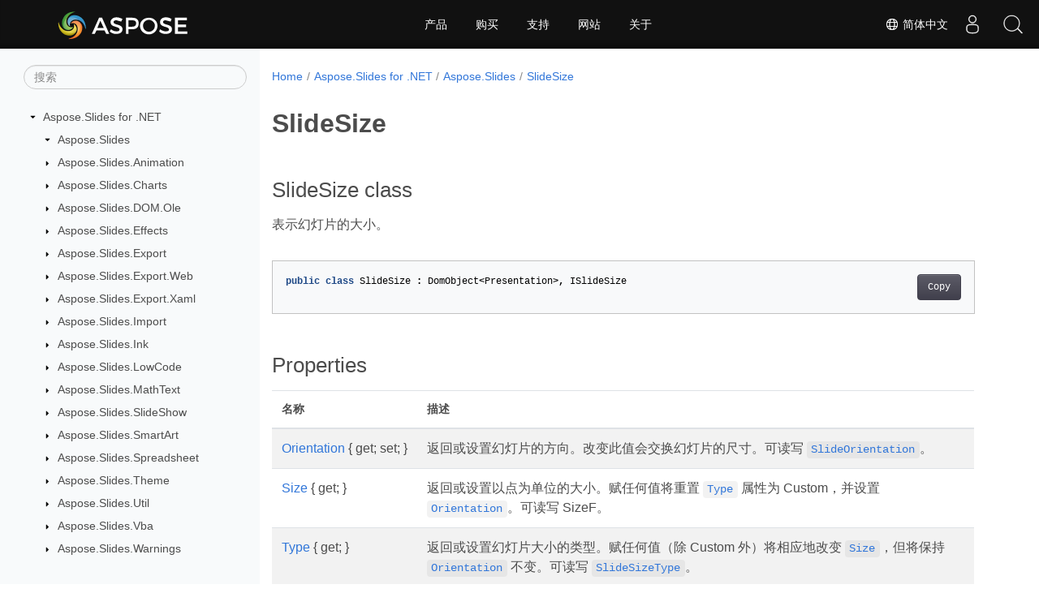

--- FILE ---
content_type: text/html
request_url: https://reference.aspose.com/slides/net/zh/aspose.slides/slidesize/
body_size: 5558
content:
<!doctype html><html lang=zh class=no-js><head><meta charset=utf-8><meta name=viewport content="width=device-width,initial-scale=1,shrink-to-fit=no"><link rel=canonical href=https://reference.aspose.com/slides/net/zh/aspose.slides/slidesize/><link rel=alternate hreflang=en href=https://reference.aspose.com/slides/net/aspose.slides/slidesize/><link rel=alternate hreflang=ru href=https://reference.aspose.com/slides/net/ru/aspose.slides/slidesize/><link rel=alternate hreflang=zh href=https://reference.aspose.com/slides/net/zh/aspose.slides/slidesize/><link rel=alternate hreflang=fr href=https://reference.aspose.com/slides/net/fr/aspose.slides/slidesize/><link rel=alternate hreflang=de href=https://reference.aspose.com/slides/net/de/aspose.slides/slidesize/><link rel=alternate hreflang=es href=https://reference.aspose.com/slides/net/es/aspose.slides/slidesize/><link rel=alternate hreflang=x-default href=https://reference.aspose.com/slides/net/aspose.slides/slidesize/><meta name=generator content="Hugo 0.97.3"><meta name=robots content="index, follow"><link rel=apple-touch-icon sizes=180x180 href=https://cms.admin.containerize.com/templates/asposecloud/images/apple-touch-icon.png><link rel=icon type=image/png sizes=32x32 href=https://cms.admin.containerize.com/templates/asposecloud/images/favicon-32x32.png><link rel=icon type=image/png sizes=16x16 href=https://cms.admin.containerize.com/templates/asposecloud/images/favicon-16x16.png><link rel=mask-icon href=https://cms.admin.containerize.com/templates/asposecloud/images/safari-pinned-tab.svg color=#5bbad5><link rel="shortcut icon" href=https://cms.admin.containerize.com/templates/asposecloud/images/favicon.ico><meta name=msapplication-TileColor content="#2b5797"><meta name=msapplication-config content="https://cms.admin.containerize.com/templates/asposecloud/images/browserconfig.xml"><meta name=theme-color content="#ffffff"><meta name=author content="Aspose"><title>SlideSize |
Aspose.Sildes for .NET API Reference</title><meta name=description content="表示幻灯片的大小。"><script type=application/ld+json>{"@context":"http://schema.org","@type":"BreadcrumbList","itemListElement":[{"@type":"ListItem","position":1,"item":{"@id":"https:\/\/reference.aspose.com\/","name":"API参考"}},{"@type":"ListItem","position":2,"item":{"@id":"https:\/\/reference.aspose.com\/slides\/","name":"Slides"}},{"@type":"ListItem","position":3,"item":{"@id":"https:\/\/reference.aspose.com\/slides\/net\/","name":".NET"}},{"@type":"ListItem","position":4,"item":{"@id":"https:\/\/reference.aspose.com\/slides\/net\/zh\/aspose.slides\/","name":"Aspose.slides"}},{"@type":"ListItem","position":5,"item":{"@id":"https:\/\/reference.aspose.com\/slides\/net\/zh\/aspose.slides\/slidesize\/","name":"Slidesize"}}]}</script><script type=application/ld+json>{"@context":"http://schema.org/","@type":"SoftwareApplication","name":"Aspose.Slides for Zh","applicationCategory":"DeveloperApplication","image":["https://www.aspose.cloud/templates/aspose/img/products/slides/aspose_slides-for-zh.svg"],"description":"表示幻灯片的大小。","downloadUrl":"https://releases.aspose.com/slides/zh/","releaseNotes":"https://docs.aspose.com/slides/zh/release-notes/","operatingSystem":["Windows","Linux","macOS"]}</script><script type=application/ld+json>{"@context":"https://schema.org/","@type":"Article","mainEntityOfPage":{"@type":"WebPage","@id":"https:\/\/reference.aspose.com\/slides\/net\/zh\/aspose.slides\/slidesize\/"},"headline":"SlideSize","description":"表示幻灯片的大小。","image":{"@type":"ImageObject","url":"https://www.aspose.cloud/templates/aspose/img/products/slides/aspose_slides-for-zh.svg","width":"","height":""},"author":{"@type":"Organization","name":"Aspose Pty Ltd"},"publisher":{"@type":"Organization","name":"Aspose Pty Ltd","logo":{"@type":"ImageObject","url":"https://about.aspose.com/templates/aspose/img/svg/aspose-logo.svg","width":"","height":""}},"datePublished":"2026-01-12","wordCount":"70","articleBody":"[SlideSize class 表示幻灯片的大小。 public class SlideSize : DomObject\u0026lt;Presentation\u0026gt;, ISlideSize Properties 名称 描述 Orientation { get; set; } 返回或设置幻灯片的方向。改变此值会交换幻灯片的尺寸。可读写 SlideOrientation。 Size { get; } 返回或设置以点为单位的大小。赋任何值将重置 Type 属性为 Custom，并设置 Orientation。可读写 SizeF。 Type { get; } 返回或设置幻灯片大小的类型。赋任何值（除 Custom 外）将相应地改变 Size，但将保持 Orientation 不变。可读写 SlideSizeType。 Methods 名称 描述 SetSize(SlideSizeType, SlideSizeScaleType) 设置幻灯片大小的类型，并使用缩放类型缩放内容。赋任何值（除 Custom 外）将相应地改变 Size，但将保持 Orientation 不变。 SetSize(float, float, SlideSizeScaleType) 设置以点为单位的大小，并使用缩放类型缩放内容。赋任何值将重置 Type 属性为 Custom，并设置 Orientation。 参见 class DomObject\u0026lt;TParent\u0026gt; class Presentation interface ISlideSize namespace Aspose.Slides assembly Aspose.Slides]"}</script><script type=application/ld+json>{"@context":"https://schema.org","@type":"Organization","name":"Aspose Pty. Ltd.","url":"https://www.aspose.com","logo":"https://about.aspose.com/templates/aspose/img/svg/aspose-logo.svg","alternateName":"Aspose","sameAs":["https://www.facebook.com/Aspose/","https://twitter.com/Aspose","https://www.youtube.com/user/AsposeVideo","https://www.linkedin.com/company/aspose","https://stackoverflow.com/questions/tagged/aspose","https://aspose.quora.com/","https://aspose.github.io/"],"contactPoint":[{"@type":"ContactPoint","telephone":"+1 903 306 1676","contactType":"sales","areaServed":"US","availableLanguage":"en"},{"@type":"ContactPoint","telephone":"+44 141 628 8900","contactType":"sales","areaServed":"GB","availableLanguage":"en"},{"@type":"ContactPoint","telephone":"+61 2 8006 6987","contactType":"sales","areaServed":"AU","availableLanguage":"en"}]}</script><script type=application/ld+json>{"@context":"https://schema.org","@type":"WebSite","url":"https://www.aspose.com","sameAs":["https://search.aspose.com","https://docs.aspose.com","https://blog.aspose.com","https://forum.aspose.com","https://products.aspose.com","https://about.aspose.com","https://purchase.aspose.com","https://reference.aspose.com"],"potentialAction":{"@type":"SearchAction","target":"https://search.aspose.com/search/?q={search_term_string}","query-input":"required name=search_term_string"}}</script><meta itemprop=name content="SlideSize"><meta itemprop=description content="表示幻灯片的大小。"><script>(function(t,s,o,e,a){t[e]=t[e]||[],t[e].push({'gtm.start':(new Date).getTime(),event:"gtm.js"});var i=s.getElementsByTagName(o)[0],n=s.createElement(o),r=e!="dataLayer"?"&l="+e:'';n.async=!0,n.src="https://www.googletagmanager.com/gtm.js?id="+a+r,i.parentNode.insertBefore(n,i)})(window,document,"script","dataLayer","GTM-NJMHSH")</script><meta property="og:title" content="SlideSize"><meta property="og:description" content="表示幻灯片的大小。"><meta property="og:type" content="website"><meta property="og:url" content="https://reference.aspose.com/slides/net/zh/aspose.slides/slidesize/"><link rel=preload href=/slides/net/scss/main.min.20400877947e2956c31df4f46ebaf81d593c09123b51be8e47950d6b69f9308c.css as=style><link href=/slides/net/scss/main.min.20400877947e2956c31df4f46ebaf81d593c09123b51be8e47950d6b69f9308c.css rel=stylesheet integrity><link href=/slides/net/scss/_code-block.min.850cff2ee102b37a8b0912358fa59fa02fa35dbf562c460ce05c402a5b6709c0.css rel=stylesheet integrity><link href=/slides/net/css/locale.min.css rel=stylesheet></head><body class=td-section><noscript><iframe src="https://www.googletagmanager.com/ns.html?id=GTM-NJMHSH" height=0 width=0 style=display:none;visibility:hidden></iframe></noscript><div class="container-fluid td-outer"><div class=td-main><div class="row flex-xl-nowrap min-height-main-content"><div id=left-side-bar-menu class="split td-sidebar d-print-none col-12 col-md-3 col-xl-3"><div id=td-sidebar-menu class="add-scroll td-sidebar__inner"><form class="td-sidebar__search d-flex align-items-center"><input type=text id=internalSearch class="form-control td-search-input" placeholder=搜索 aria-label=搜索 autocomplete=off data-index=reference.aspose.com>
<button class="btn btn-link td-sidebar__toggle d-md-none p-0 ml-3 fa fa-bars" type=button data-toggle=collapse data-target=#td-section-nav aria-controls=td-docs-nav aria-expanded=false aria-label="Toggle section navigation"></button></form><nav class="td-sidebar-nav pt-2 pl-4 collapse" id=td-section-nav><div class="nav-item dropdown d-block d-lg-none"><a class="nav-link dropdown-toggle" href=# id=navbarDropdown role=button data-toggle=dropdown aria-haspopup=true aria-expanded=false>简体中文</a><div class=dropdown-menu aria-labelledby=navbarDropdownMenuLink><a class=dropdown-item href=/slides/net/aspose.slides/slidesize/>English</a><a class=dropdown-item href=/slides/net/ru/aspose.slides/slidesize/>Русский</a><a class=dropdown-item href=/slides/net/fr/aspose.slides/slidesize/>Français</a><a class=dropdown-item href=/slides/net/de/aspose.slides/slidesize/>Deutsch</a><a class=dropdown-item href=/slides/net/es/aspose.slides/slidesize/>Español</a></div></div><ul class=td-sidebar-nav__section><li class=td-sidebar-nav__section-title><img src=/slides/net/icons/caret-down.svg alt=caret-down class="icon open-icon" width=10px height=10px><a href=/slides/net/zh/ class="align-left pl-0 pr-2td-sidebar-link td-sidebar-link__section">Aspose.Slides for .NET</a></li><ul><li id=id_slidesnetzh><ul class=td-sidebar-nav__section><li class=td-sidebar-nav__section-title><img src=/slides/net/icons/caret-down.svg alt=caret-down class="icon open-icon" width=10px height=10px><a href=/slides/net/zh/aspose.slides/ class="align-left pl-0 pr-2td-sidebar-link td-sidebar-link__section">Aspose.Slides</a></li><ul><li id=id_slidesnetzhasposeslides></li></ul></ul><ul class=td-sidebar-nav__section><li class=td-sidebar-nav__section-title><img src=/slides/net/icons/caret-down.svg alt=caret-closed class="icon closed-icon" width=10px height=10px><a href=/slides/net/zh/aspose.slides.animation/ class="align-left pl-0 pr-2collapsedtd-sidebar-link td-sidebar-link__section">Aspose.Slides.Animation</a></li></ul><ul class=td-sidebar-nav__section><li class=td-sidebar-nav__section-title><img src=/slides/net/icons/caret-down.svg alt=caret-closed class="icon closed-icon" width=10px height=10px><a href=/slides/net/zh/aspose.slides.charts/ class="align-left pl-0 pr-2collapsedtd-sidebar-link td-sidebar-link__section">Aspose.Slides.Charts</a></li></ul><ul class=td-sidebar-nav__section><li class=td-sidebar-nav__section-title><img src=/slides/net/icons/caret-down.svg alt=caret-closed class="icon closed-icon" width=10px height=10px><a href=/slides/net/zh/aspose.slides.dom.ole/ class="align-left pl-0 pr-2collapsedtd-sidebar-link td-sidebar-link__section">Aspose.Slides.DOM.Ole</a></li></ul><ul class=td-sidebar-nav__section><li class=td-sidebar-nav__section-title><img src=/slides/net/icons/caret-down.svg alt=caret-closed class="icon closed-icon" width=10px height=10px><a href=/slides/net/zh/aspose.slides.effects/ class="align-left pl-0 pr-2collapsedtd-sidebar-link td-sidebar-link__section">Aspose.Slides.Effects</a></li></ul><ul class=td-sidebar-nav__section><li class=td-sidebar-nav__section-title><img src=/slides/net/icons/caret-down.svg alt=caret-closed class="icon closed-icon" width=10px height=10px><a href=/slides/net/zh/aspose.slides.export/ class="align-left pl-0 pr-2collapsedtd-sidebar-link td-sidebar-link__section">Aspose.Slides.Export</a></li></ul><ul class=td-sidebar-nav__section><li class=td-sidebar-nav__section-title><img src=/slides/net/icons/caret-down.svg alt=caret-closed class="icon closed-icon" width=10px height=10px><a href=/slides/net/zh/aspose.slides.export.web/ class="align-left pl-0 pr-2collapsedtd-sidebar-link td-sidebar-link__section">Aspose.Slides.Export.Web</a></li></ul><ul class=td-sidebar-nav__section><li class=td-sidebar-nav__section-title><img src=/slides/net/icons/caret-down.svg alt=caret-closed class="icon closed-icon" width=10px height=10px><a href=/slides/net/zh/aspose.slides.export.xaml/ class="align-left pl-0 pr-2collapsedtd-sidebar-link td-sidebar-link__section">Aspose.Slides.Export.Xaml</a></li></ul><ul class=td-sidebar-nav__section><li class=td-sidebar-nav__section-title><img src=/slides/net/icons/caret-down.svg alt=caret-closed class="icon closed-icon" width=10px height=10px><a href=/slides/net/zh/aspose.slides.import/ class="align-left pl-0 pr-2collapsedtd-sidebar-link td-sidebar-link__section">Aspose.Slides.Import</a></li></ul><ul class=td-sidebar-nav__section><li class=td-sidebar-nav__section-title><img src=/slides/net/icons/caret-down.svg alt=caret-closed class="icon closed-icon" width=10px height=10px><a href=/slides/net/zh/aspose.slides.ink/ class="align-left pl-0 pr-2collapsedtd-sidebar-link td-sidebar-link__section">Aspose.Slides.Ink</a></li></ul><ul class=td-sidebar-nav__section><li class=td-sidebar-nav__section-title><img src=/slides/net/icons/caret-down.svg alt=caret-closed class="icon closed-icon" width=10px height=10px><a href=/slides/net/zh/aspose.slides.lowcode/ class="align-left pl-0 pr-2collapsedtd-sidebar-link td-sidebar-link__section">Aspose.Slides.LowCode</a></li></ul><ul class=td-sidebar-nav__section><li class=td-sidebar-nav__section-title><img src=/slides/net/icons/caret-down.svg alt=caret-closed class="icon closed-icon" width=10px height=10px><a href=/slides/net/zh/aspose.slides.mathtext/ class="align-left pl-0 pr-2collapsedtd-sidebar-link td-sidebar-link__section">Aspose.Slides.MathText</a></li></ul><ul class=td-sidebar-nav__section><li class=td-sidebar-nav__section-title><img src=/slides/net/icons/caret-down.svg alt=caret-closed class="icon closed-icon" width=10px height=10px><a href=/slides/net/zh/aspose.slides.slideshow/ class="align-left pl-0 pr-2collapsedtd-sidebar-link td-sidebar-link__section">Aspose.Slides.SlideShow</a></li></ul><ul class=td-sidebar-nav__section><li class=td-sidebar-nav__section-title><img src=/slides/net/icons/caret-down.svg alt=caret-closed class="icon closed-icon" width=10px height=10px><a href=/slides/net/zh/aspose.slides.smartart/ class="align-left pl-0 pr-2collapsedtd-sidebar-link td-sidebar-link__section">Aspose.Slides.SmartArt</a></li></ul><ul class=td-sidebar-nav__section><li class=td-sidebar-nav__section-title><img src=/slides/net/icons/caret-down.svg alt=caret-closed class="icon closed-icon" width=10px height=10px><a href=/slides/net/zh/aspose.slides.spreadsheet/ class="align-left pl-0 pr-2collapsedtd-sidebar-link td-sidebar-link__section">Aspose.Slides.Spreadsheet</a></li></ul><ul class=td-sidebar-nav__section><li class=td-sidebar-nav__section-title><img src=/slides/net/icons/caret-down.svg alt=caret-closed class="icon closed-icon" width=10px height=10px><a href=/slides/net/zh/aspose.slides.theme/ class="align-left pl-0 pr-2collapsedtd-sidebar-link td-sidebar-link__section">Aspose.Slides.Theme</a></li></ul><ul class=td-sidebar-nav__section><li class=td-sidebar-nav__section-title><img src=/slides/net/icons/caret-down.svg alt=caret-closed class="icon closed-icon" width=10px height=10px><a href=/slides/net/zh/aspose.slides.util/ class="align-left pl-0 pr-2collapsedtd-sidebar-link td-sidebar-link__section">Aspose.Slides.Util</a></li></ul><ul class=td-sidebar-nav__section><li class=td-sidebar-nav__section-title><img src=/slides/net/icons/caret-down.svg alt=caret-closed class="icon closed-icon" width=10px height=10px><a href=/slides/net/zh/aspose.slides.vba/ class="align-left pl-0 pr-2collapsedtd-sidebar-link td-sidebar-link__section">Aspose.Slides.Vba</a></li></ul><ul class=td-sidebar-nav__section><li class=td-sidebar-nav__section-title><img src=/slides/net/icons/caret-down.svg alt=caret-closed class="icon closed-icon" width=10px height=10px><a href=/slides/net/zh/aspose.slides.warnings/ class="align-left pl-0 pr-2collapsedtd-sidebar-link td-sidebar-link__section">Aspose.Slides.Warnings</a></li></ul></li></ul></ul></nav><div id=sidebar-resizer class="ui-resizable-handle ui-resizable-e"></div></div></div><div id=right-side class="split col-12 col-md-9 col-xl-9"><div class=row><main id=main-content class="col-12 col-md-12 col-xl-12" role=main><nav aria-label=breadcrumb class="d-none d-md-block d-print-none"><ol class="breadcrumb spb-1"><li class=breadcrumb-item><a href=/>Home</a></li><li class=breadcrumb-item><a href=/slides/net/zh/>Aspose.Slides for .NET</a></li><li class=breadcrumb-item><a href=/slides/net/zh/aspose.slides/>Aspose.Slides</a></li><li class="breadcrumb-item active" aria-current=page><a href=/slides/net/zh/aspose.slides/slidesize/>SlideSize</a></li></ol></nav><div class=td-content><h1>SlideSize</h1><h2 id=slidesize-class>SlideSize class</h2><p>表示幻灯片的大小。</p><div class=highlight><pre tabindex=0 class=chroma><code class=language-csharp data-lang=csharp><span class=line><span class=cl><span class=k>public</span> <span class=k>class</span> <span class=nc>SlideSize</span> <span class=p>:</span> <span class=n>DomObject</span><span class=p>&lt;</span><span class=n>Presentation</span><span class=p>&gt;,</span> <span class=n>ISlideSize</span>
</span></span></code></pre></div><h2 id=properties>Properties</h2><table><thead><tr><th>名称</th><th>描述</th></tr></thead><tbody><tr><td><a href=../../aspose.slides/slidesize/orientation>Orientation</a> { get; set; }</td><td>返回或设置幻灯片的方向。改变此值会交换幻灯片的尺寸。可读写 <a href=../slideorientation><code>SlideOrientation</code></a>。</td></tr><tr><td><a href=../../aspose.slides/slidesize/size>Size</a> { get; }</td><td>返回或设置以点为单位的大小。赋任何值将重置 <a href=./type><code>Type</code></a> 属性为 Custom，并设置 <a href=./orientation><code>Orientation</code></a>。可读写 SizeF。</td></tr><tr><td><a href=../../aspose.slides/slidesize/type>Type</a> { get; }</td><td>返回或设置幻灯片大小的类型。赋任何值（除 Custom 外）将相应地改变 <a href=./size><code>Size</code></a>，但将保持 <a href=./orientation><code>Orientation</code></a> 不变。可读写 <a href=../slidesizetype><code>SlideSizeType</code></a>。</td></tr></tbody></table><h2 id=methods>Methods</h2><table><thead><tr><th>名称</th><th>描述</th></tr></thead><tbody><tr><td><a href=../../aspose.slides/slidesize/setsize#setsize>SetSize</a>(SlideSizeType, SlideSizeScaleType)</td><td>设置幻灯片大小的类型，并使用缩放类型缩放内容。赋任何值（除 Custom 外）将相应地改变 <a href=./size><code>Size</code></a>，但将保持 <a href=./orientation><code>Orientation</code></a> 不变。</td></tr><tr><td><a href=../../aspose.slides/slidesize/setsize#setsize_1>SetSize</a>(float, float, SlideSizeScaleType)</td><td>设置以点为单位的大小，并使用缩放类型缩放内容。赋任何值将重置 <a href=./type><code>Type</code></a> 属性为 Custom，并设置 <a href=./orientation><code>Orientation</code></a>。</td></tr></tbody></table><h3 id=参见>参见</h3><ul><li>class <a href=../domobject-1>DomObject&lt;TParent></a></li><li>class <a href=../presentation>Presentation</a></li><li>interface <a href=../islidesize>ISlideSize</a></li><li>namespace <a href=../../aspose.slides>Aspose.Slides</a></li><li>assembly <a href=../../>Aspose.Slides</a></li></ul></div><div class=row><div class="position-relative mx-auto col-lg-12"><div class="p-3 mt-5"><div class="d-flex justify-content-between"><a class=prev-next-links href=/slides/net/zh/aspose.slides/slideshowtype/><svg class="narrow prev-next-icons right-narrow" xmlns="http://www.w3.org/2000/svg" viewBox="0 0 320 512"><path d="M34.52 239.03 228.87 44.69c9.37-9.37 24.57-9.37 33.94.0l22.67 22.67c9.36 9.36 9.37 24.52.04 33.9L131.49 256l154.02 154.75c9.34 9.38 9.32 24.54-.04 33.9l-22.67 22.67c-9.37 9.37-24.57 9.37-33.94.0L34.52 272.97c-9.37-9.37-9.37-24.57.0-33.94z"/></svg>SlideShowType</a>
<a class=prev-next-links href=/slides/net/zh/aspose.slides/slidesizescaletype/>SlideSizeScaleType<svg class="narrow prev-next-icons left-narrow" xmlns="http://www.w3.org/2000/svg" viewBox="0 0 320 512"><path d="M285.476 272.971 91.132 467.314c-9.373 9.373-24.569 9.373-33.941.0l-22.667-22.667c-9.357-9.357-9.375-24.522-.04-33.901L188.505 256 34.484 101.255c-9.335-9.379-9.317-24.544.04-33.901l22.667-22.667c9.373-9.373 24.569-9.373 33.941.0L285.475 239.03c9.373 9.372 9.373 24.568.001 33.941z"/></svg></a></div></div></div></div></main></div></div></div></div></div><script src=https://code.jquery.com/jquery-3.3.1.min.js integrity="sha256-FgpCb/KJQlLNfOu91ta32o/NMZxltwRo8QtmkMRdAu8=" crossorigin=anonymous></script><script src=/slides/net/js/main.f1002982018024fc6022c93630536beeca31bd7f9c76fe45f6a648daffa9d409.js integrity="sha256-8QApggGAJPxgIsk2MFNr7soxvX+cdv5F9qZI2v+p1Ak=" crossorigin=anonymous></script>
<script>(function(e,s,o,a,t,n,i){e.ContainerizeMenuObject=t,e[t]=e[t]||function(){(e[t].q=e[t].q||[]).push(arguments)},e[t].l=1*new Date,n=s.createElement(o),i=s.getElementsByTagName(o)[0],n.async=1,n.src=a,i.parentNode.append(n)})(window,document,"script","https://menu-new.containerize.com/scripts/engine.min.js?v=1.0.1","aspose-zh")</script><div class=lang-selector id=locale style=display:none!important><a href=#><em class="flag-cn flag-24"></em>&nbsp;简体中文</a></div><div class="modal fade lanpopup" id=langModal tabindex=-1 aria-labelledby=langModalLabel data-nosnippet aria-modal=true role=dialog style=display:none><div class="modal-dialog modal-dialog-centered modal-lg"><div class=modal-content style=background-color:#343a40><a class=lang-close id=lang-close><img src=/slides/net/icons/close.svg width=14 height=14 alt=Close></em></a><div class=modal-body><div class=rowbox><div class="col langbox"><a href=/slides/net/aspose.slides/slidesize/ data-title=En class=langmenu><span><em class="flag-us flag-24"></em>&nbsp;English</span></a></div><div class="col langbox"><a href=/slides/net/ru/aspose.slides/slidesize/ data-title=Ru class=langmenu><span><em class="flag-ru flag-24"></em>&nbsp;Русский</span></a></div><div class="col langbox"><a href=/slides/net/fr/aspose.slides/slidesize/ data-title=Fr class=langmenu><span><em class="flag-fr flag-24"></em>&nbsp;Français</span></a></div><div class="col langbox"><a href=/slides/net/de/aspose.slides/slidesize/ data-title=De class=langmenu><span><em class="flag-de flag-24"></em>&nbsp;Deutsch</span></a></div><div class="col langbox"><a href=/slides/net/es/aspose.slides/slidesize/ data-title=Es class=langmenu><span><em class="flag-es flag-24"></em>&nbsp;Español</span></a></div></div></div></div></div></div></div><script>const langshowpop=document.getElementById("locale"),langhidepop=document.getElementById("lang-close");langshowpop.addEventListener("click",addClass,!1),langhidepop.addEventListener("click",removeClass,!1);function addClass(){var e=document.querySelector(".lanpopup");e.classList.toggle("show")}function removeClass(){var e=document.querySelector(".lanpopup");e.classList.remove("show")}</script><script defer>const observer=new MutationObserver((n,t)=>{const e=document.getElementById("DynabicMenuUserControls");if(e){const n=document.getElementById("locale");e.prepend(n),n.setAttribute("id","localswitch"),n.setAttribute("style","visibility:visible"),t.disconnect();return}});observer.observe(document,{childList:!0,subtree:!0})</script><div id=DynabicMenuFooter></div></body></html>